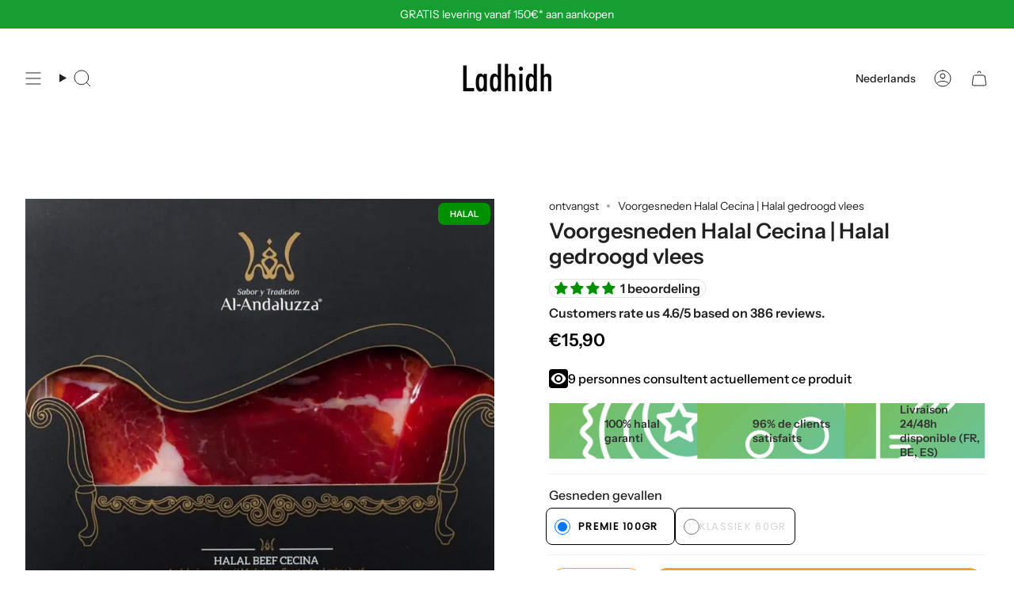

--- FILE ---
content_type: text/html; charset=utf-8
request_url: https://ladhidh.com/nl/products/cecina-halal-pretranchee-viande-sechee-halal?section_id=api-product-grid-item
body_size: 2053
content:
<div id="shopify-section-api-product-grid-item" class="shopify-section">

<div data-api-content>


<div class="grid-item mx_custom_product_item product-item product-item--centered product-item--outer-text product-item--has-quickbuy"
  id="product-item--api-product-grid-item-7581020029094"
  style="--swatch-size: var(--swatch-size-filters);"
  data-grid-item
>
  <div class="product-item__image" data-product-image>
    <a class="product-link" href="/nl/products/cecina-halal-pretranchee-viande-sechee-halal" aria-label="Voorgesneden Halal Cecina | Halal gedroogd vlees" data-product-link="/nl/products/cecina-halal-pretranchee-viande-sechee-halal"><div class="44444 product-item__bg" data-product-image-default><figure class="image-wrapper image-wrapper--cover lazy-image lazy-image--backfill is-loading" style="--aspect-ratio: 1.1111111111111112;" data-aos="img-in"
  data-aos-delay="||itemAnimationDelay||"
  data-aos-duration="800"
  data-aos-anchor="||itemAnimationAnchor||"
  data-aos-easing="ease-out-quart"><img src="//ladhidh.com/cdn/shop/products/viande-sechee-halal-tranches-etui-al-andaluzza.webp?crop=center&amp;height=971&amp;v=1666193502&amp;width=1080" alt="viande séchée de boeuf halal | cecina halal Al-Andaluzza" width="1080" height="971" loading="eager" srcset="//ladhidh.com/cdn/shop/products/viande-sechee-halal-tranches-etui-al-andaluzza.webp?v=1666193502&amp;width=136 136w, //ladhidh.com/cdn/shop/products/viande-sechee-halal-tranches-etui-al-andaluzza.webp?v=1666193502&amp;width=160 160w, //ladhidh.com/cdn/shop/products/viande-sechee-halal-tranches-etui-al-andaluzza.webp?v=1666193502&amp;width=180 180w, //ladhidh.com/cdn/shop/products/viande-sechee-halal-tranches-etui-al-andaluzza.webp?v=1666193502&amp;width=220 220w, //ladhidh.com/cdn/shop/products/viande-sechee-halal-tranches-etui-al-andaluzza.webp?v=1666193502&amp;width=254 254w, //ladhidh.com/cdn/shop/products/viande-sechee-halal-tranches-etui-al-andaluzza.webp?v=1666193502&amp;width=284 284w, //ladhidh.com/cdn/shop/products/viande-sechee-halal-tranches-etui-al-andaluzza.webp?v=1666193502&amp;width=292 292w, //ladhidh.com/cdn/shop/products/viande-sechee-halal-tranches-etui-al-andaluzza.webp?v=1666193502&amp;width=320 320w, //ladhidh.com/cdn/shop/products/viande-sechee-halal-tranches-etui-al-andaluzza.webp?v=1666193502&amp;width=480 480w, //ladhidh.com/cdn/shop/products/viande-sechee-halal-tranches-etui-al-andaluzza.webp?v=1666193502&amp;width=528 528w, //ladhidh.com/cdn/shop/products/viande-sechee-halal-tranches-etui-al-andaluzza.webp?v=1666193502&amp;width=640 640w, //ladhidh.com/cdn/shop/products/viande-sechee-halal-tranches-etui-al-andaluzza.webp?v=1666193502&amp;width=720 720w, //ladhidh.com/cdn/shop/products/viande-sechee-halal-tranches-etui-al-andaluzza.webp?v=1666193502&amp;width=960 960w, //ladhidh.com/cdn/shop/products/viande-sechee-halal-tranches-etui-al-andaluzza.webp?v=1666193502&amp;width=1080 1080w, //ladhidh.com/cdn/shop/products/viande-sechee-halal-tranches-etui-al-andaluzza.webp?v=1666193502&amp;width=1080 1080w" sizes="(min-width: 1400px) calc(100vw / 4), (min-width: 750px) calc(100vw / 2), (min-width: 480px) calc(100vw / 2), calc(100vw / 1)" fetchpriority="high" class=" fit-cover is-loading ">
</figure>

&nbsp;</div></a>

    
     
<a href="https://cdn.shopify.com/s/files/1/0450/9404/3814/files/CERTIFICADO_HALAL_2021-2022_ESPANOL_INGLES_ALQUERIA_HALAL.pdf?v=1641215588">
  <span class="mx_custoom_label"
  style="
    background: #009000;
    color: #fff;
  "
> 
  Halal
  
</span>
</a> 
 

<!-- Start of Judge.me code -->
      <div style='' class='jdgm-widget jdgm-preview-badge mx_custom_product_ratings' data-id='7581020029094' data-auto-install='false'>
        <div style='display:none' class='jdgm-prev-badge' data-average-rating='4.00' data-number-of-reviews='1' data-number-of-questions='0'> <span class='jdgm-prev-badge__stars' data-score='4.00' tabindex='0' aria-label='4.00 stars' role='button'> <span class='jdgm-star jdgm--on'></span><span class='jdgm-star jdgm--on'></span><span class='jdgm-star jdgm--on'></span><span class='jdgm-star jdgm--on'></span><span class='jdgm-star jdgm--off'></span> </span> <span class='jdgm-prev-badge__text'> 1 review </span> </div>
      </div>
      <!-- End of Judge.me code -->

  </div>

  <div class="product-information" data-product-information>
    <div class="product-item__info">
      <a class="product-link" href="/nl/products/cecina-halal-pretranchee-viande-sechee-halal" data-product-link="/nl/products/cecina-halal-pretranchee-viande-sechee-halal">
  


<p class="product-item__title">
  <!-- Desktop version (max 35 characters) -->
  
    <span class="mx_product_grid_title_desktop">
      Voorgesneden Halal Cecina | Halal gedroo...
    </span>
  

  <!-- Mobile version (max 20 characters) -->
  
    <span class="mx_product_grid_title_mobile">
      Voorgesneden Halal Cecin...
    </span>
  
</p>



        <div class="product-item__price__holder"><div class="product-item__price  mx_price_compare__quantity" data-product-price>
            
<span class="new-price">
      
        <small>Vanaf</small>
      
€7,90
</span>
<span class="price ">

  
  
    
  
</span>

          </div>
        </div>
      </a><quick-add-product>
      <div class="quick-add__holder" data-quick-add-holder="7581020029094"><button class="quick-add__button caps"
            type="button"
            aria-label="Snel toevoegen"
            data-quick-add-btn
            data-quick-add-modal-handle="cecina-halal-pretranchee-viande-sechee-halal"
          >
            <span class="btn__text">Snel toevoegen</span>
            <!-- <span class="btn__plus"></span> -->
            <span class="btn__added">&nbsp;</span>
            <span class="btn__loader">
              <svg height="18" width="18" class="svg-loader">
                <circle r="7" cx="9" cy="9" />
                <circle stroke-dasharray="87.96459430051421 87.96459430051421" r="7" cx="9" cy="9" />
              </svg>
            </span> 
          </button>


<template data-quick-add-modal-template>
  <dialog class="product-quick-add" data-product-id="7581020029094" data-section-id="" inert data-quick-add-modal data-scroll-lock-required>
    <form method="dialog">
      <button class="visually-hidden no-js" aria-label="Dichtbij"></button>
    </form>

    <div class="product-quick-add__content" data-product-upsell-container data-scroll-lock-scrollable style="--swatch-size: var(--swatch-size-product)">
      <div class="product-quick-add__close-outer">
        <button class="product-quick-add__close drawer__close" aria-label="Dichtbij" data-quick-add-modal-close autofocus><svg aria-hidden="true" focusable="false" role="presentation" class="icon icon-cancel" viewBox="0 0 24 24"><path d="M6.758 17.243 12.001 12m5.243-5.243L12 12m0 0L6.758 6.757M12.001 12l5.243 5.243" stroke="currentColor" stroke-linecap="round" stroke-linejoin="round"/></svg></button>
      </div>

      <div class="product-quick-add__inner" data-product-upsell-ajax></div>

      <div class="loader loader--top"><div class="loader-indeterminate"></div></div>
    </div>
  </dialog>
</template></div>
    </quick-add-product></div>
  </div>
</div></div></div>

--- FILE ---
content_type: text/css
request_url: https://ladhidh.com/cdn/shop/t/105/assets/font-settings.css?v=69323335459075769241759346251
body_size: 475
content:
@font-face{font-family:Instrument Sans;font-weight:600;font-style:normal;font-display:swap;src:url(//ladhidh.com/cdn/fonts/instrument_sans/instrumentsans_n6.27dc66245013a6f7f317d383a3cc9a0c347fb42d.woff2?h1=bGFkaGlkaC5jb20&h2=bGFkaGlkaC5hY2NvdW50Lm15c2hvcGlmeS5jb20&hmac=4414e0fc524c6f38415fac1dd3d224e978e5a1f0adff1ea90f66ede68ecc01d8) format("woff2"),url(//ladhidh.com/cdn/fonts/instrument_sans/instrumentsans_n6.1a71efbeeb140ec495af80aad612ad55e19e6d0e.woff?h1=bGFkaGlkaC5jb20&h2=bGFkaGlkaC5hY2NvdW50Lm15c2hvcGlmeS5jb20&hmac=9349a5f28e363517fa6a6cf31e065a835ca1c54b476cbcb016ce1ad6beb7fcb6) format("woff")}@font-face{font-family:Instrument Sans;font-weight:400;font-style:normal;font-display:swap;src:url(//ladhidh.com/cdn/fonts/instrument_sans/instrumentsans_n4.db86542ae5e1596dbdb28c279ae6c2086c4c5bfa.woff2?h1=bGFkaGlkaC5jb20&h2=bGFkaGlkaC5hY2NvdW50Lm15c2hvcGlmeS5jb20&hmac=11d893458e545d9276f2b514a0809bb71db2784562b876c64683d7201129f47b) format("woff2"),url(//ladhidh.com/cdn/fonts/instrument_sans/instrumentsans_n4.510f1b081e58d08c30978f465518799851ef6d8b.woff?h1=bGFkaGlkaC5jb20&h2=bGFkaGlkaC5hY2NvdW50Lm15c2hvcGlmeS5jb20&hmac=901695468b7d12a251ac6d789e9350ecaa69b970b7403c5250793a1713985d94) format("woff")}@font-face{font-family:Poppins;font-weight:400;font-style:normal;font-display:swap;src:url(//ladhidh.com/cdn/fonts/poppins/poppins_n4.0ba78fa5af9b0e1a374041b3ceaadf0a43b41362.woff2?h1=bGFkaGlkaC5jb20&h2=bGFkaGlkaC5hY2NvdW50Lm15c2hvcGlmeS5jb20&hmac=7341e5c6c87e5c0738c428a9dbaa001a08210451f519bc035dc5b90e6ddfc512) format("woff2"),url(//ladhidh.com/cdn/fonts/poppins/poppins_n4.214741a72ff2596839fc9760ee7a770386cf16ca.woff?h1=bGFkaGlkaC5jb20&h2=bGFkaGlkaC5hY2NvdW50Lm15c2hvcGlmeS5jb20&hmac=e42e5b2f62ca4ee1561227a0a34abb08669b367fcc060cae4ff4f816f6e3c0bf) format("woff")}@font-face{font-family:Instrument Sans;font-weight:700;font-style:normal;font-display:swap;src:url(//ladhidh.com/cdn/fonts/instrument_sans/instrumentsans_n7.e4ad9032e203f9a0977786c356573ced65a7419a.woff2?h1=bGFkaGlkaC5jb20&h2=bGFkaGlkaC5hY2NvdW50Lm15c2hvcGlmeS5jb20&hmac=772156daa6949da2f6d0ed58b2d5b295f987f0a96a2c5de1a7df07b70ca67ebc) format("woff2"),url(//ladhidh.com/cdn/fonts/instrument_sans/instrumentsans_n7.b9e40f166fb7639074ba34738101a9d2990bb41a.woff?h1=bGFkaGlkaC5jb20&h2=bGFkaGlkaC5hY2NvdW50Lm15c2hvcGlmeS5jb20&hmac=04d8264cd3c115769d45c97b225a40bb41abe8ab2b870fe4f014e180c5019da9) format("woff")}@font-face{font-family:Instrument Sans;font-weight:500;font-style:normal;font-display:swap;src:url(//ladhidh.com/cdn/fonts/instrument_sans/instrumentsans_n5.1ce463e1cc056566f977610764d93d4704464858.woff2?h1=bGFkaGlkaC5jb20&h2=bGFkaGlkaC5hY2NvdW50Lm15c2hvcGlmeS5jb20&hmac=561c6da76064d4d0550fa85c46738b1a0a33cdfa019493c15329bafb7612e3b7) format("woff2"),url(//ladhidh.com/cdn/fonts/instrument_sans/instrumentsans_n5.9079eb7bba230c9d8d8d3a7d101aa9d9f40b6d14.woff?h1=bGFkaGlkaC5jb20&h2=bGFkaGlkaC5hY2NvdW50Lm15c2hvcGlmeS5jb20&hmac=e79303573e63dab7933c3652484b55b4c5e97c8b3983b4388a562fb5cbd08b29) format("woff")}@font-face{font-family:Instrument Sans;font-weight:400;font-style:italic;font-display:swap;src:url(//ladhidh.com/cdn/fonts/instrument_sans/instrumentsans_i4.028d3c3cd8d085648c808ceb20cd2fd1eb3560e5.woff2?h1=bGFkaGlkaC5jb20&h2=bGFkaGlkaC5hY2NvdW50Lm15c2hvcGlmeS5jb20&hmac=12f52828d30a4212c93fdf15dcbfbe9304ed0726e626e0e3f53e7457ff68f80f) format("woff2"),url(//ladhidh.com/cdn/fonts/instrument_sans/instrumentsans_i4.7e90d82df8dee29a99237cd19cc529d2206706a2.woff?h1=bGFkaGlkaC5jb20&h2=bGFkaGlkaC5hY2NvdW50Lm15c2hvcGlmeS5jb20&hmac=e5b94d685492aefe3bb5ad511c7710dc4af4bd6a241c7fbdbecd2f6d31d291b6) format("woff")}@font-face{font-family:Instrument Sans;font-weight:500;font-style:italic;font-display:swap;src:url(//ladhidh.com/cdn/fonts/instrument_sans/instrumentsans_i5.d2033775d4997e4dcd0d47ebdd5234b5c14e3f53.woff2?h1=bGFkaGlkaC5jb20&h2=bGFkaGlkaC5hY2NvdW50Lm15c2hvcGlmeS5jb20&hmac=805a9192e168f2cbadb0a8f2f2980a2bdd3e31f8551d5b8daf1432156f12154c) format("woff2"),url(//ladhidh.com/cdn/fonts/instrument_sans/instrumentsans_i5.8e3cfa86b65acf809ce72bc4f9b58f185ef6b8c7.woff?h1=bGFkaGlkaC5jb20&h2=bGFkaGlkaC5hY2NvdW50Lm15c2hvcGlmeS5jb20&hmac=4b8f1ca6666f98c6691148c122b2529d3ff4c0bff0da048b0478ee2d566448db) format("woff")}
/*# sourceMappingURL=/cdn/shop/t/105/assets/font-settings.css.map?v=69323335459075769241759346251 */


--- FILE ---
content_type: text/css
request_url: https://ladhidh.com/cdn/shop/t/105/assets/m-custom-grid.css?v=9667866841103218711754042407
body_size: 1764
content:
/** Shopify CDN: Minification failed

Line 446:3 Comments in CSS use "/* ... */" instead of "//"
Line 499:81 Unexpected "{"

**/


.mx_varinats_design .radio__buttons{
  display:flex;
  align-items:center;
  justify-content:space-between;
  gap:10px;
  flex-wrap: wrap;
}
.mx_varinats_design input[type="radio"] {
  width: 20px;
  height: 20px;
  opacity: 2;
  position:unset;
}
.mx_varinats_design .radio__buttons{
display: flex
;
    gap: 10px;

  
}


.mx_varinats_design .radio__button {

  font-family: var(--BTN-FONT-STACK);
    font-size: var(--BTN-FONT-SIZE);
    font-style: var(--BTN-FONT-STYLE);
    text-transform: var(--BTN-UPPERCASE);
    margin: 0;
  border:1px solid;
  display:flex;
  align-items:center;
  gap:5px;
  background-color: white;
  color:black;
    border-radius:8px;
  padding: var(--btn-top);

}

.mx_varinats_design .radio__button:has(input:checked) {
  background: #98ec98;
  border: none;
  color: black;

}

.mx_varinats_design .radio__legend__value{
  display:none;
}
.mx_varinats_design .radio__fieldset .radio__button label{
  backdrop-filter: unset;
  border:unset;
  border-radius: unset;
  padding:0px;
  background-color: unset !important;
  color:black;
}
.mx_varinats_design .radio__fieldset .radio__button label:hover{
  border:unset;
}
.mx_varinats_design .radio__fieldset .radio__button input:checked~label {
  border:none;
   
}
 .product__price  {
        font-weight: 600;
        font-size: 22px !important;
        padding: 5px 0 !important;
    }
.mx_product_tempate-wrapper .product__price {
        font-weight: 600;
    font-size: 22px;
  color:black;
   padding: 5px 0 !important;
}
   .mx_product_page_wrapper .jdgm-widget.jdgm-widget {

    font-size: 16px;
    padding: 4px 0px;
    font-weight: 600;

} 

.mx_reviews_shows{
  font-size:16px;
  font-weight:500;
  color:black;
  /* padding:8px 0px; */
      display: flex;
    align-items: center;
    gap: 5px;
}


  .mx_custom_product_item{

 padding:8px;
    border-radius:8px; 
    
}
.mx_product_photo{
  position: relative;
}


.mx_featured_collection .grid{
  gap:0px;
}
 .mx_custom_product_item{
      border:1px solid #ccc;
}



  .mx_featured_collection .grid-outer {
    border: 1px solid #ccc;
    border-radius: 8px;
  }


.mx_custom_wrapper_product_grid{
  padding-top: 4px !important;
}
.mx_featured_collection .grid{
  gap:0px;
}
 .jdgm-star {
  padding: 0px !important;
 }
.jdgm--on{
    padding-right: 0px !important;
}

 .jdgm-star.jdgm--half:before,
.jdgm-star.jdgm--off:before {
    display: none !important;
}
.jdgm-prev-badge__stars .jdgm-star.jdgm--on:before {
  /* display: none !important; */
}

 .jdgm-prev-badge__stars .jdgm-star.jdgm--on:first-child:before {
  display: inline-block !important;
}



.mx_featured_collection .mx_custom_product_item{
  border:none;
      border-right:1px solid #ccc;
      border-radius: 0px;
  border-top-left-radius: 8px;
  border-bottom-left-radius: 8px;
  padding: 8px 8px 5px;
}
.mx_featured_collection .mx_custom_product_item:last-child {
  border-right: none;
  border-top-right-radius: 8px;
  border-bottom-right-radius: 8px;
}

 .mx_custom_product_item .product-item__info {
   padding: 10px 10px 5px;
    }

   
 .mx_featured_collection .mx_custom_product_item .product-item__image{
border-radius: 8px;
}
  .mx_product_tempate-wrapper .cart-bar {
    box-shadow: 0 0 13px #0005;
     }
   .mx_custom_product_item .product-item__price__holder {
    min-height: 20px;
 }
   .mx_custom_product_item .product-item__title{
     min-height:48px;
     font-size: 18px;
}
  .mx_product_grid_title_desktop {
    display: inline;
  }

  .mx_product_grid_title_mobile {
    display: none;
  }

   .sale-box{
    border-radius:8px;
     top: 5px;
    left: 5px;
     font-weight: 600;
}
   .grid{
    gap:20px;
   } 
 .mx_custom_product_item .product-item__info{
   text-align:left;
  }
  .quick-add__holder {
    position: unset !important;
    width: 100%;
    background: #eea424 ;
    border: none;
   opacity:1 !important;
    text-align: center;
    pointer-events: auto;
   /* border-radius:8px; */
   color:var(--BTN-SECONDARY-TEXT-COLOR) ;
   border-radius:8px;

  margin-top:10px;
} 
  .quick-add__holder button {
      background: #eea424 !important;
     color:var(--BTN-SECONDARY-TEXT-COLOR);

 }
   .product-information .sold-out{
    line-height:1;
    border: var(--BTN-SECONDARY-BG-COLOR) ;
     background: var(--BTN-SECONDARY-BG-COLOR);
     color: var(--BTN-SECONDARY-TEXT-COLOR);
   font-size: var(--BTN-FONT-SIZE) !important;
   text-transform: uppercase;
}
.mx_custom_product_ratings .jdgm-prev-badge__stars{
  /* margin-right: -15px; */
}
 

 .no-touch .quick-add__button{
    visibility: visible !important;
      /* background: #eea424 !important; */
   /* border-radius:8px; */
    border: var(--BTN-SECONDARY-BG-COLOR) ;
     background: var(--BTN-SECONDARY-BG-COLOR);
    color: var(--BTN-SECONDARY-TEXT-COLOR);
     font-size: var(--BTN-FONT-SIZE) !important;
    transition:unset !important;
  
}
 .no-touch .quick-add__button:hover{
    border: var(--BTN-SECONDARY-BG-COLOR-BRIGHTER);
    background: var(--BTN-SECONDARY-BG-COLOR-BRIGHTER);
    color: var(--BTN-SECONDARY-TEXT-COLOR);
}
   .mx_custom_product_item .quick-add__button{
   font-weight:600;
    border-radius:8px;

  
}
 .mx_custom_product_item .product-link{
  /* border-top-left-radius: 8px;
  border-top-right-radius: 8px; */
}
  .mx_custom_product_item .svg-loader circle~circle {
    stroke: white !important;
 
}
   .new-price{
   font-weight:800;
     font-size:18px;
     color:black;
 }
.old-price{
   font-weight:800;
     font-size:14px;
     color:black;
}
  .product-item__title{
   font-weight:900 !important;
    font-size:16px;
    
  }

 .custom_design_soldout_product .new-price {
    margin-right: 0;
}
  .mx_custoom_label{
    z-index: 3;
    border-radius: 8px;
    position: absolute;
    top: 5px;
    right: 5px;
    text-transform: uppercase;
    font-family: var(--FONT-STACK-BODY);
    font-weight: 600;
    font-size: calc(11px * var(--FONT-ADJUST-BODY));
    letter-spacing: var(--LETTER-SPACING-BODY);
   --left-spacing: 5px;
    --padding-vertical: 7px;
     text-align: center;
    padding: calc(var(--padding-vertical) * var(--FONT-ADJUST-BODY)) 15px;
    width: auto;
    max-width: calc(100% - (var(--left-spacing) * 2));
    white-space: nowrap;
    text-overflow: ellipsis;
    overflow: hidden;
 
}
.mx_product_tempate-wrapper .jdgm-prev-badge{
     z-index: 2;
    border: 1px solid rgba(0, 0, 0, 0.1);
    border-radius: 50px;
    padding: 0px 6px;
    background: rgba(255, 255, 255, 0.8);
  display: inline-block !important;
  
}
   .mx_custom_product_ratings{
    position: absolute;
    left: 10px;
    bottom: 5px;
    z-index: 2;
    border: 1px solid rgba(0, 0, 0, 0.1);
    border-radius: 50px;
    padding: 0px 6px;
    background: rgba(255, 255, 255, 0.8);
}
   .mx_custom_product_ratings .jdgm-prev-badge__text{
    font-weight: 600;
}
  .mx_product_page_wrapper .jdgm-prev-badge__text{
   font-weight: 600;
  
}
  .mx_product_page_wrapper button[type="submit"] {
   font-weight: 600;
}

   .mx_product_page_wrapper .product-tabs ul.tabs>li{
    font-weight:700;
}
    .mx_product_page_wrapper .product__price__wrap {
    font-weight:600;
   }
    .mx_product_page_wrapper .radio__fieldset .radio__button input:checked~label {
     font-weight:600;
          padding: 4px 10px;
 }
.product-item--featured-image .product-item__image{
  border-radius: 8px;
}


  .mx_custom_wrapper_product_grid .product-item__image{
    border-top-left-radius:8px;
    border-top-right-radius:8px;
  }
.mx_custom_collection_wrapper .mx_custom_product_item{
  border-radius: 8px;
  padding-bottom: 3px;
}

    .product-information .unit{
             font-size: 11px;
    color: black;
    font-weight: 600;
    margin-left: 7px;
       }


    @media(max-width:768px){
     .grid{
     gap:5px;

   }
     .mx_custom_product_item .quick-add__button .btn__text {
      display: inline-block;
     }
 
       .mx_custom_product_item .product-item__title{
        min-height:43px;
}
      .mx_product_grid_title_desktop {
       display: none;
}

   .mx_product_grid_title_mobile {
     display: inline;
}
}
 @media(max-width:749px){

   .mx_product_page_wrapper {
     padding:8px !important;
     border:1px solid #ccc;
     border-radius:8px;
   }


   
  .mx_custom_collection_wrapper .mobile_padding_remove {
     padding-left:0px !important;
     padding-right: 0px !important;
   }
   
  .mx_custom_product_item .quick-add__button {
    font-weight: 600;
    width: 100%;
    position: unset;
    visibility: visible !important;
    font-size: var(--BTN-FONT-SIZE);
         
}
    .mx_custom_collection_wrapper .grid{
     gap:0px !important;
   }
   .mx_custom_collection_wrapper .mx_custom_product_item{
        border-radius: 0px;
        border-bottom: 0px;
        padding: 6px 6px 3px;
   }
   .mx_custom_collection_wrapper .mx_custom_product_item:nth-child(odd) {
  border-right: 0;
     border-left:0px;
}
  .mx_custom_collection_wrapper .product-item--featured-image .product-item__image{
    border:0px;
    border-radius: 0px;
     
   }
   /* Last item: add bottom border */
.mx_custom_collection_wrapper .mx_custom_product_item:last-child {
  border-bottom: 1px solid #ccc;
  border-right:1px solid #ccc;
}
   .mx_custom_collection_wrapper .mx_custom_product_item:nth-last-child(2) {
  border-bottom: 1px solid #ccc;
}
   .mx_custom_wrapper_product_grid .product-item__image {
    border-radius: 0px;
}

   //collection grid mobile end
   .mx_product_grid_title_mobile{
     font-size:16px;
   }
     .new-price{

     font-size:14px;
  
 }
   .old-price{
      font-size:12px;
  
   }
    .mx_custom_product_item .product-item__price__holder {
     min-height: 15px;
 }
    .mx_custom_product_ratings .jdgm-prev-badge__text{
     font-weight: 800;
     font-size: 11px;
     /* margin-left: 10px; */
}
     .mx_custom_product_ratings .jdgm-star {
      
      margin: 0 !important;
      font-weight: 400; 
      opacity: 1;

}
    .mx_custom_product_item .product-item__info {
     padding: 6px;
    }
   
   .mx_product_page_wrapper .product__price{
    font-size:20px;
    }
 
   

    .mx_custom_product_item .quick-add__button .svg-loader {
     position:unset;
     top: unset; 
     transform: unset; 
      }
   
   .mx_custom_product_item .btn__plus {
    display:none;
   }
   .mx_product_tempate-wrapper{
     padding-top:2px;
   }
   .mx_product_page_wrapper .radio__legend__value{
    font-size: 13px;
}
   .mx_product_page_wrapper .jdgm-prev-badge__text, .radio__legend__option-name, {
    font-weight:600;
    font-size:16px; 
}
   .mx_product_page_wrapper .product__title {
    font-size:22px;
         margin-top: 0.3em;

   }
   .mx_product_page_wrapper .product__block{
   margin-bottom:5px;
}
   .mx_product_page_wrapper .product__block--lines{
     padding-top:2px;
     padding-bottom:2px;
     border-top:none;
   }
    .mx_product_page_wrapper .product__thumb__link {
     height:40px;
     width:40px;
   }
    .mx_product_page_wrapper .product__thumbs{
     min-height:70px;
      overflow: hidden;
          margin:0;
   }
   .mx_custom_product_item .quick-add__button  .btn__loader{
     display:none;
   }
     .cart-bar__info{
       margin-bottom:5px;
     }
   .mx_product_tempate-wrapper .cart-bar__product__title{
     font-size: 12px;
    
   }
   
   .mx_product_tempate-wrapper .cart-bar__product__price{
 font-size: 14px;
        font-weight: 600;
   }
   .mx_product_tabs_wrapper h3, h2{
     font-size: 20px;
   }
 .mx_custom_product_item .quick-add__button .btn__loader {
 display:none;
}

.mx_custom_product_item .is-loading > .btn__loader {
 display:block;
}
   .mx_custom_product_item .is-loading .btn__text{
      display:none;
   }
 .sale-box, .mx_custoom_label{
   font-size: 10px;
          padding: 3px 11px;
 }
   
.mx_featured_collection .mx_custom_product_item{

  padding: 6px 6px 0px;
}
       .product-information .unit{
             font-size: 10px;
    color: black;
    font-weight: 600;
    margin-left: 3px;
       }
       .product-information .price {
        margin-top: 0px;
    }
     .mx_varinats_design .radio__buttons{
    margin:unset;
    margin-bottom:5px;
  }
  .mx_varinats_design .radio__button {
    padding: 4px !important;
  }
  .mx_varinats_design .radio__fieldset .radio__button label{
    font-size:11px;
    font-weight: 600;
  }

} 

